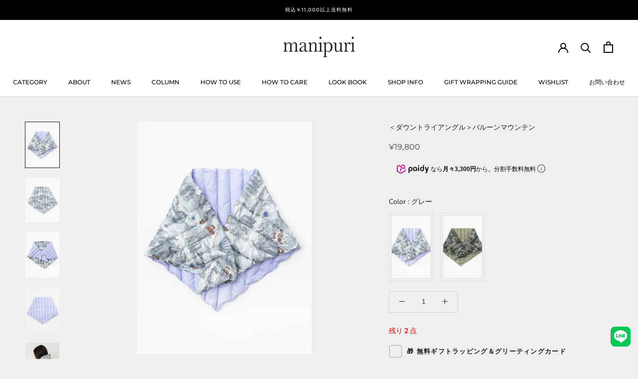

--- FILE ---
content_type: text/javascript; charset=utf-8
request_url: https://manipuri.jp/products/%E3%82%B0%E3%83%AA%E3%83%BC%E3%83%86%E3%82%A3%E3%83%B3%E3%82%B0%E3%82%AB%E3%83%BC%E3%83%89i.js
body_size: -121
content:
{"id":8229330288872,"title":"グリーティングカードI","handle":"グリーティングカードi","description":"裏が白紙になっており、自由にメッセージを書き込むことができます。","published_at":"2025-09-16T16:07:24+09:00","created_at":"2023-05-23T13:45:55+09:00","vendor":"manipuri","type":"giftit","tags":["gift","gift_wrap","onlinestoreall","SM_0","spo-default","spo-disabled","spo-notify-me-disabled"],"price":0,"price_min":0,"price_max":0,"available":true,"price_varies":false,"compare_at_price":null,"compare_at_price_min":0,"compare_at_price_max":0,"compare_at_price_varies":false,"variants":[{"id":44519754498280,"title":"Default Title","option1":"Default Title","option2":null,"option3":null,"sku":"2000000000025","requires_shipping":true,"taxable":true,"featured_image":null,"available":true,"name":"グリーティングカードI","public_title":null,"options":["Default Title"],"price":0,"weight":0,"compare_at_price":null,"inventory_management":null,"barcode":"","requires_selling_plan":false,"selling_plan_allocations":[]}],"images":["\/\/cdn.shopify.com\/s\/files\/1\/0451\/8225\/5253\/files\/1_bf186162-7208-4913-b25d-5b1db240c27b.jpg?v=1737952978"],"featured_image":"\/\/cdn.shopify.com\/s\/files\/1\/0451\/8225\/5253\/files\/1_bf186162-7208-4913-b25d-5b1db240c27b.jpg?v=1737952978","options":[{"name":"Title","position":1,"values":["Default Title"]}],"url":"\/products\/%E3%82%B0%E3%83%AA%E3%83%BC%E3%83%86%E3%82%A3%E3%83%B3%E3%82%B0%E3%82%AB%E3%83%BC%E3%83%89i","media":[{"alt":null,"id":37585500471528,"position":1,"preview_image":{"aspect_ratio":1.0,"height":300,"width":300,"src":"https:\/\/cdn.shopify.com\/s\/files\/1\/0451\/8225\/5253\/files\/1_bf186162-7208-4913-b25d-5b1db240c27b.jpg?v=1737952978"},"aspect_ratio":1.0,"height":300,"media_type":"image","src":"https:\/\/cdn.shopify.com\/s\/files\/1\/0451\/8225\/5253\/files\/1_bf186162-7208-4913-b25d-5b1db240c27b.jpg?v=1737952978","width":300}],"requires_selling_plan":false,"selling_plan_groups":[]}

--- FILE ---
content_type: text/javascript; charset=utf-8
request_url: https://manipuri.jp/products/0133402705.js?
body_size: 1978
content:
{"id":8407185293544,"title":"＜ダウントライアングル＞バルーンマウンテン","handle":"0133402705","description":"\u003cp class=\"p1\"\u003eリバーシブルで着用可能なダウントライアングル。トライアングル型のコンパクトなフォルムと軽さが魅力。片側にフープが付いているので、シンプルに通すだけでサマになります。先端の長さを調整することで、さまざまなニュアンスを楽しむことができます。リバーシブル仕様なので、巻き方によってニュアンスを楽しめるのもポイント。シンプルなスタイリングに取り入れてアクセサリー感覚でプラスしたいアイテムです。お手持ちのコートやニットとの組み合わせはもちろん、同素材のジャケットとセットで使用するのもおすすめです。\u003c\/p\u003e\n\u003ctable class=\"item-detail-table\"\u003e\n\u003ccolgroup\u003e \u003ccol width=\"30%\"\u003e \u003ccol width=\"70%\"\u003e \u003c\/colgroup\u003e\n\u003ctbody\u003e\n\u003ctr\u003e\n\u003cth nowrap\u003e品番\u003c\/th\u003e\n\u003ctd\u003e0133402705\u003c\/td\u003e\n\u003c\/tr\u003e\n\u003ctr\u003e\n\u003cth nowrap\u003e型番\u003c\/th\u003e\n\u003ctd\u003eDOWN FEATHER \u003cmeta charset=\"utf-8\"\u003eTRIANGLE\u003c!-- notionvc: 54f11eaa-4fc9-40d0-bed9-98e50b3a0408 --\u003e BALLOON MOUNTAIN\u003cbr\u003e\n\u003c\/td\u003e\n\u003c\/tr\u003e\n\u003ctr\u003e\n\u003cth nowrap\u003eカテゴリー\u003c\/th\u003e\n\u003ctd\u003e\n\u003cmeta charset=\"utf-8\"\u003e \u003ca href=\"https:\/\/manipuri.jp\/collections\/scarves\"\u003eSCARVES\u003c\/a\u003e \u0026gt; \u003cspan data-mce-fragment=\"1\"\u003e \u003ca href=\"https:\/\/manipuri.jp\/collections\/muffler\" data-mce-href=\"https:\/\/manipuri.jp\/collections\/muffler\"\u003eマフラー\u003c\/a\u003e\u003c\/span\u003e\n\u003c\/td\u003e\n\u003c\/tr\u003e\n\u003ctr\u003e\n\u003cth nowrap\u003e素材\u003c\/th\u003e\n\u003ctd\u003e\n\u003cmeta charset=\"utf-8\"\u003e \u003cspan\u003e表地ポリエステル100％、ダウン90％、フェザー10％\u003c\/span\u003e\u003cbr\u003e\u003cspan\u003e裏地ポリエステル100％\u003c\/span\u003e\n\u003c\/td\u003e\n\u003c\/tr\u003e\n\u003ctr\u003e\n\u003cth nowrap\u003e原産国\u003c\/th\u003e\n\u003ctd\u003e中国\u003c\/td\u003e\n\u003c\/tr\u003e\n\u003ctr\u003e\n\u003cth nowrap\u003eカラー\u003c\/th\u003e\n\u003ctd\u003eグレー、カーキ\u003c\/td\u003e\n\u003c\/tr\u003e\n\u003ctr\u003e\n\u003cth nowrap\u003eサイズ\u003c\/th\u003e\n\u003ctd\u003e46cm×108cm\u003c\/td\u003e\n\u003c\/tr\u003e\n\u003c\/tbody\u003e\n\u003c\/table\u003e\n\u003cp\u003e\u003cbr\u003e＜商品の寸法の誤差に関して＞\u003cbr\u003e加工・素材により、生産する過程で若干の誤差が発生してしまいます。予めご了承下さい。\u003c\/p\u003e\n\u003cp\u003e※ウォッシュ加工、カラーによる伸縮率、縫製方法、素材によって誤差・個体差が生じます。\u003c\/p\u003e\n\u003cp\u003e※記載サイズと比べて前後2cm以内は、検品の際も規定内とさせていただいております（この場合の返品・交換はお客様都合とさせていただきます）。\u003cspan\u003eあまりにも違いがある場合はご連絡ください。\u003c\/span\u003e\u003c\/p\u003e","published_at":"2025-10-31T11:38:35+09:00","created_at":"2023-10-25T20:52:03+09:00","vendor":"manipuri","type":"MUFFLER","tags":["20","2023AW","Color-gray","Color-green","onlinestoreall","ダウンマフラー","マフラー","気球"],"price":1980000,"price_min":1980000,"price_max":1980000,"available":true,"price_varies":false,"compare_at_price":null,"compare_at_price_min":0,"compare_at_price_max":0,"compare_at_price_varies":false,"variants":[{"id":44974570995944,"title":"グレー","option1":"グレー","option2":null,"option3":null,"sku":"12673","requires_shipping":true,"taxable":true,"featured_image":{"id":41950317281512,"product_id":8407185293544,"position":1,"created_at":"2023-10-25T20:52:29+09:00","updated_at":"2023-10-25T20:52:33+09:00","alt":null,"width":1780,"height":2370,"src":"https:\/\/cdn.shopify.com\/s\/files\/1\/0451\/8225\/5253\/files\/IMG_7293_356b6e92-27ed-421e-a844-d3f9505b64c3.jpg?v=1698234753","variant_ids":[44974570995944]},"available":true,"name":"＜ダウントライアングル＞バルーンマウンテン - グレー","public_title":"グレー","options":["グレー"],"price":1980000,"weight":0,"compare_at_price":null,"inventory_management":"shopify","barcode":null,"featured_media":{"alt":null,"id":34564131750120,"position":1,"preview_image":{"aspect_ratio":0.751,"height":2370,"width":1780,"src":"https:\/\/cdn.shopify.com\/s\/files\/1\/0451\/8225\/5253\/files\/IMG_7293_356b6e92-27ed-421e-a844-d3f9505b64c3.jpg?v=1698234753"}},"requires_selling_plan":false,"selling_plan_allocations":[]},{"id":44974571028712,"title":"カーキ","option1":"カーキ","option2":null,"option3":null,"sku":"12674","requires_shipping":true,"taxable":true,"featured_image":{"id":41950316921064,"product_id":8407185293544,"position":9,"created_at":"2023-10-25T20:52:30+09:00","updated_at":"2023-10-25T20:52:32+09:00","alt":null,"width":1780,"height":2370,"src":"https:\/\/cdn.shopify.com\/s\/files\/1\/0451\/8225\/5253\/files\/IMG_7281.jpg?v=1698234752","variant_ids":[44974571028712]},"available":true,"name":"＜ダウントライアングル＞バルーンマウンテン - カーキ","public_title":"カーキ","options":["カーキ"],"price":1980000,"weight":0,"compare_at_price":null,"inventory_management":"shopify","barcode":null,"featured_media":{"alt":null,"id":34564132012264,"position":9,"preview_image":{"aspect_ratio":0.751,"height":2370,"width":1780,"src":"https:\/\/cdn.shopify.com\/s\/files\/1\/0451\/8225\/5253\/files\/IMG_7281.jpg?v=1698234752"}},"requires_selling_plan":false,"selling_plan_allocations":[]}],"images":["\/\/cdn.shopify.com\/s\/files\/1\/0451\/8225\/5253\/files\/IMG_7293_356b6e92-27ed-421e-a844-d3f9505b64c3.jpg?v=1698234753","\/\/cdn.shopify.com\/s\/files\/1\/0451\/8225\/5253\/files\/IMG_7294_1fbc9066-d827-404a-be2c-a9a326e1f108.jpg?v=1698234756","\/\/cdn.shopify.com\/s\/files\/1\/0451\/8225\/5253\/files\/IMG_7295_f055d57c-1990-44fb-ba2c-d4c7ff9083be.jpg?v=1698234752","\/\/cdn.shopify.com\/s\/files\/1\/0451\/8225\/5253\/files\/IMG_7296_22d777db-8a0d-49ff-b8c8-a113b693d1d3.jpg?v=1698234755","\/\/cdn.shopify.com\/s\/files\/1\/0451\/8225\/5253\/files\/2023_10_06_manipuri_83779.jpg?v=1698234754","\/\/cdn.shopify.com\/s\/files\/1\/0451\/8225\/5253\/files\/2023_10_06_manipuri_83783.jpg?v=1698234753","\/\/cdn.shopify.com\/s\/files\/1\/0451\/8225\/5253\/files\/2023_10_06_manipuri_83790.jpg?v=1698234754","\/\/cdn.shopify.com\/s\/files\/1\/0451\/8225\/5253\/files\/2023_10_06_manipuri_83793.jpg?v=1698234753","\/\/cdn.shopify.com\/s\/files\/1\/0451\/8225\/5253\/files\/IMG_7281.jpg?v=1698234752","\/\/cdn.shopify.com\/s\/files\/1\/0451\/8225\/5253\/files\/IMG_7282.jpg?v=1698234755","\/\/cdn.shopify.com\/s\/files\/1\/0451\/8225\/5253\/files\/IMG_7283.jpg?v=1698234751","\/\/cdn.shopify.com\/s\/files\/1\/0451\/8225\/5253\/files\/IMG_7284.jpg?v=1698234755","\/\/cdn.shopify.com\/s\/files\/1\/0451\/8225\/5253\/files\/2023_10_06_manipuri_84742.jpg?v=1698234752","\/\/cdn.shopify.com\/s\/files\/1\/0451\/8225\/5253\/files\/2023_10_06_manipuri_84748.jpg?v=1698234753","\/\/cdn.shopify.com\/s\/files\/1\/0451\/8225\/5253\/files\/2023_10_06_manipuri_84759.jpg?v=1698234752","\/\/cdn.shopify.com\/s\/files\/1\/0451\/8225\/5253\/files\/2023_10_06_manipuri_84762.jpg?v=1698234754"],"featured_image":"\/\/cdn.shopify.com\/s\/files\/1\/0451\/8225\/5253\/files\/IMG_7293_356b6e92-27ed-421e-a844-d3f9505b64c3.jpg?v=1698234753","options":[{"name":"Color","position":1,"values":["グレー","カーキ"]}],"url":"\/products\/0133402705","media":[{"alt":null,"id":34564131750120,"position":1,"preview_image":{"aspect_ratio":0.751,"height":2370,"width":1780,"src":"https:\/\/cdn.shopify.com\/s\/files\/1\/0451\/8225\/5253\/files\/IMG_7293_356b6e92-27ed-421e-a844-d3f9505b64c3.jpg?v=1698234753"},"aspect_ratio":0.751,"height":2370,"media_type":"image","src":"https:\/\/cdn.shopify.com\/s\/files\/1\/0451\/8225\/5253\/files\/IMG_7293_356b6e92-27ed-421e-a844-d3f9505b64c3.jpg?v=1698234753","width":1780},{"alt":null,"id":34564131782888,"position":2,"preview_image":{"aspect_ratio":0.751,"height":2370,"width":1780,"src":"https:\/\/cdn.shopify.com\/s\/files\/1\/0451\/8225\/5253\/files\/IMG_7294_1fbc9066-d827-404a-be2c-a9a326e1f108.jpg?v=1698234756"},"aspect_ratio":0.751,"height":2370,"media_type":"image","src":"https:\/\/cdn.shopify.com\/s\/files\/1\/0451\/8225\/5253\/files\/IMG_7294_1fbc9066-d827-404a-be2c-a9a326e1f108.jpg?v=1698234756","width":1780},{"alt":null,"id":34564131815656,"position":3,"preview_image":{"aspect_ratio":0.751,"height":2370,"width":1780,"src":"https:\/\/cdn.shopify.com\/s\/files\/1\/0451\/8225\/5253\/files\/IMG_7295_f055d57c-1990-44fb-ba2c-d4c7ff9083be.jpg?v=1698234752"},"aspect_ratio":0.751,"height":2370,"media_type":"image","src":"https:\/\/cdn.shopify.com\/s\/files\/1\/0451\/8225\/5253\/files\/IMG_7295_f055d57c-1990-44fb-ba2c-d4c7ff9083be.jpg?v=1698234752","width":1780},{"alt":null,"id":34564131848424,"position":4,"preview_image":{"aspect_ratio":0.751,"height":2370,"width":1780,"src":"https:\/\/cdn.shopify.com\/s\/files\/1\/0451\/8225\/5253\/files\/IMG_7296_22d777db-8a0d-49ff-b8c8-a113b693d1d3.jpg?v=1698234755"},"aspect_ratio":0.751,"height":2370,"media_type":"image","src":"https:\/\/cdn.shopify.com\/s\/files\/1\/0451\/8225\/5253\/files\/IMG_7296_22d777db-8a0d-49ff-b8c8-a113b693d1d3.jpg?v=1698234755","width":1780},{"alt":null,"id":34564131881192,"position":5,"preview_image":{"aspect_ratio":0.751,"height":2370,"width":1780,"src":"https:\/\/cdn.shopify.com\/s\/files\/1\/0451\/8225\/5253\/files\/2023_10_06_manipuri_83779.jpg?v=1698234754"},"aspect_ratio":0.751,"height":2370,"media_type":"image","src":"https:\/\/cdn.shopify.com\/s\/files\/1\/0451\/8225\/5253\/files\/2023_10_06_manipuri_83779.jpg?v=1698234754","width":1780},{"alt":null,"id":34564131913960,"position":6,"preview_image":{"aspect_ratio":0.751,"height":2370,"width":1780,"src":"https:\/\/cdn.shopify.com\/s\/files\/1\/0451\/8225\/5253\/files\/2023_10_06_manipuri_83783.jpg?v=1698234753"},"aspect_ratio":0.751,"height":2370,"media_type":"image","src":"https:\/\/cdn.shopify.com\/s\/files\/1\/0451\/8225\/5253\/files\/2023_10_06_manipuri_83783.jpg?v=1698234753","width":1780},{"alt":null,"id":34564131946728,"position":7,"preview_image":{"aspect_ratio":0.751,"height":2370,"width":1780,"src":"https:\/\/cdn.shopify.com\/s\/files\/1\/0451\/8225\/5253\/files\/2023_10_06_manipuri_83790.jpg?v=1698234754"},"aspect_ratio":0.751,"height":2370,"media_type":"image","src":"https:\/\/cdn.shopify.com\/s\/files\/1\/0451\/8225\/5253\/files\/2023_10_06_manipuri_83790.jpg?v=1698234754","width":1780},{"alt":null,"id":34564131979496,"position":8,"preview_image":{"aspect_ratio":0.751,"height":2370,"width":1780,"src":"https:\/\/cdn.shopify.com\/s\/files\/1\/0451\/8225\/5253\/files\/2023_10_06_manipuri_83793.jpg?v=1698234753"},"aspect_ratio":0.751,"height":2370,"media_type":"image","src":"https:\/\/cdn.shopify.com\/s\/files\/1\/0451\/8225\/5253\/files\/2023_10_06_manipuri_83793.jpg?v=1698234753","width":1780},{"alt":null,"id":34564132012264,"position":9,"preview_image":{"aspect_ratio":0.751,"height":2370,"width":1780,"src":"https:\/\/cdn.shopify.com\/s\/files\/1\/0451\/8225\/5253\/files\/IMG_7281.jpg?v=1698234752"},"aspect_ratio":0.751,"height":2370,"media_type":"image","src":"https:\/\/cdn.shopify.com\/s\/files\/1\/0451\/8225\/5253\/files\/IMG_7281.jpg?v=1698234752","width":1780},{"alt":null,"id":34564132045032,"position":10,"preview_image":{"aspect_ratio":0.751,"height":2370,"width":1780,"src":"https:\/\/cdn.shopify.com\/s\/files\/1\/0451\/8225\/5253\/files\/IMG_7282.jpg?v=1698234755"},"aspect_ratio":0.751,"height":2370,"media_type":"image","src":"https:\/\/cdn.shopify.com\/s\/files\/1\/0451\/8225\/5253\/files\/IMG_7282.jpg?v=1698234755","width":1780},{"alt":null,"id":34564132077800,"position":11,"preview_image":{"aspect_ratio":0.751,"height":2370,"width":1780,"src":"https:\/\/cdn.shopify.com\/s\/files\/1\/0451\/8225\/5253\/files\/IMG_7283.jpg?v=1698234751"},"aspect_ratio":0.751,"height":2370,"media_type":"image","src":"https:\/\/cdn.shopify.com\/s\/files\/1\/0451\/8225\/5253\/files\/IMG_7283.jpg?v=1698234751","width":1780},{"alt":null,"id":34564132110568,"position":12,"preview_image":{"aspect_ratio":0.751,"height":2370,"width":1780,"src":"https:\/\/cdn.shopify.com\/s\/files\/1\/0451\/8225\/5253\/files\/IMG_7284.jpg?v=1698234755"},"aspect_ratio":0.751,"height":2370,"media_type":"image","src":"https:\/\/cdn.shopify.com\/s\/files\/1\/0451\/8225\/5253\/files\/IMG_7284.jpg?v=1698234755","width":1780},{"alt":null,"id":34564132143336,"position":13,"preview_image":{"aspect_ratio":0.751,"height":2370,"width":1780,"src":"https:\/\/cdn.shopify.com\/s\/files\/1\/0451\/8225\/5253\/files\/2023_10_06_manipuri_84742.jpg?v=1698234752"},"aspect_ratio":0.751,"height":2370,"media_type":"image","src":"https:\/\/cdn.shopify.com\/s\/files\/1\/0451\/8225\/5253\/files\/2023_10_06_manipuri_84742.jpg?v=1698234752","width":1780},{"alt":null,"id":34564132176104,"position":14,"preview_image":{"aspect_ratio":0.751,"height":2370,"width":1780,"src":"https:\/\/cdn.shopify.com\/s\/files\/1\/0451\/8225\/5253\/files\/2023_10_06_manipuri_84748.jpg?v=1698234753"},"aspect_ratio":0.751,"height":2370,"media_type":"image","src":"https:\/\/cdn.shopify.com\/s\/files\/1\/0451\/8225\/5253\/files\/2023_10_06_manipuri_84748.jpg?v=1698234753","width":1780},{"alt":null,"id":34564132208872,"position":15,"preview_image":{"aspect_ratio":0.751,"height":2370,"width":1780,"src":"https:\/\/cdn.shopify.com\/s\/files\/1\/0451\/8225\/5253\/files\/2023_10_06_manipuri_84759.jpg?v=1698234752"},"aspect_ratio":0.751,"height":2370,"media_type":"image","src":"https:\/\/cdn.shopify.com\/s\/files\/1\/0451\/8225\/5253\/files\/2023_10_06_manipuri_84759.jpg?v=1698234752","width":1780},{"alt":null,"id":34564132241640,"position":16,"preview_image":{"aspect_ratio":0.751,"height":2370,"width":1780,"src":"https:\/\/cdn.shopify.com\/s\/files\/1\/0451\/8225\/5253\/files\/2023_10_06_manipuri_84762.jpg?v=1698234754"},"aspect_ratio":0.751,"height":2370,"media_type":"image","src":"https:\/\/cdn.shopify.com\/s\/files\/1\/0451\/8225\/5253\/files\/2023_10_06_manipuri_84762.jpg?v=1698234754","width":1780}],"requires_selling_plan":false,"selling_plan_groups":[]}

--- FILE ---
content_type: text/javascript; charset=utf-8
request_url: https://manipuri.jp/products/%E7%84%A1%E6%96%99%E3%82%AE%E3%83%95%E3%83%88%E3%83%A9%E3%83%83%E3%83%94%E3%83%B3%E3%82%B0.js
body_size: 292
content:
{"id":8229332484328,"title":"無料ギフトラッピング（通常仕様）","handle":"無料ギフトラッピング","description":"無料で対応可能なギフトラッピングとなります。","published_at":"2025-11-25T11:46:35+09:00","created_at":"2023-05-23T13:51:12+09:00","vendor":"manipuri","type":"giftit","tags":["gift_wrap","onlinestoreall","SM_0","spo-default","spo-disabled","spo-notify-me-disabled"],"price":0,"price_min":0,"price_max":0,"available":true,"price_varies":false,"compare_at_price":null,"compare_at_price_min":0,"compare_at_price_max":0,"compare_at_price_varies":false,"variants":[{"id":44519758725352,"title":"Default Title","option1":"Default Title","option2":null,"option3":null,"sku":"2000000000016","requires_shipping":true,"taxable":true,"featured_image":null,"available":true,"name":"無料ギフトラッピング（通常仕様）","public_title":null,"options":["Default Title"],"price":0,"weight":0,"compare_at_price":null,"inventory_management":null,"barcode":"","requires_selling_plan":false,"selling_plan_allocations":[]}],"images":["\/\/cdn.shopify.com\/s\/files\/1\/0451\/8225\/5253\/files\/24.05.08_ticca_0055_1024x1024_d6aeb3c7-9349-40c2-ad3f-45af578caa28.jpg?v=1766539166"],"featured_image":"\/\/cdn.shopify.com\/s\/files\/1\/0451\/8225\/5253\/files\/24.05.08_ticca_0055_1024x1024_d6aeb3c7-9349-40c2-ad3f-45af578caa28.jpg?v=1766539166","options":[{"name":"Title","position":1,"values":["Default Title"]}],"url":"\/products\/%E7%84%A1%E6%96%99%E3%82%AE%E3%83%95%E3%83%88%E3%83%A9%E3%83%83%E3%83%94%E3%83%B3%E3%82%B0","media":[{"alt":null,"id":38943484084456,"position":1,"preview_image":{"aspect_ratio":1.0,"height":1024,"width":1024,"src":"https:\/\/cdn.shopify.com\/s\/files\/1\/0451\/8225\/5253\/files\/24.05.08_ticca_0055_1024x1024_d6aeb3c7-9349-40c2-ad3f-45af578caa28.jpg?v=1766539166"},"aspect_ratio":1.0,"height":1024,"media_type":"image","src":"https:\/\/cdn.shopify.com\/s\/files\/1\/0451\/8225\/5253\/files\/24.05.08_ticca_0055_1024x1024_d6aeb3c7-9349-40c2-ad3f-45af578caa28.jpg?v=1766539166","width":1024}],"requires_selling_plan":false,"selling_plan_groups":[]}

--- FILE ---
content_type: text/javascript; charset=utf-8
request_url: https://manipuri.jp/products/%E3%82%B0%E3%83%AA%E3%83%BC%E3%83%86%E3%82%A3%E3%83%B3%E3%82%B0%E3%82%AB%E3%83%BC%E3%83%89g.js
body_size: -158
content:
{"id":8229330780392,"title":"グリーティングカードG","handle":"グリーティングカードg","description":"裏が白紙になっており、自由にメッセージを書き込むことができます。","published_at":"2025-12-05T15:06:58+09:00","created_at":"2023-05-23T13:47:01+09:00","vendor":"manipuri","type":"giftit","tags":["gift","gift_wrap","onlinestoreall","SM_0","spo-default","spo-disabled","spo-notify-me-disabled"],"price":0,"price_min":0,"price_max":0,"available":true,"price_varies":false,"compare_at_price":null,"compare_at_price_min":0,"compare_at_price_max":0,"compare_at_price_varies":false,"variants":[{"id":44519755415784,"title":"Default Title","option1":"Default Title","option2":null,"option3":null,"sku":"2000000000023","requires_shipping":true,"taxable":true,"featured_image":null,"available":true,"name":"グリーティングカードG","public_title":null,"options":["Default Title"],"price":0,"weight":0,"compare_at_price":null,"inventory_management":null,"barcode":"","requires_selling_plan":false,"selling_plan_allocations":[]}],"images":["\/\/cdn.shopify.com\/s\/files\/1\/0451\/8225\/5253\/files\/G_4ee8772d-6693-4bf1-8406-4a157eff759b.jpg?v=1764914828"],"featured_image":"\/\/cdn.shopify.com\/s\/files\/1\/0451\/8225\/5253\/files\/G_4ee8772d-6693-4bf1-8406-4a157eff759b.jpg?v=1764914828","options":[{"name":"Title","position":1,"values":["Default Title"]}],"url":"\/products\/%E3%82%B0%E3%83%AA%E3%83%BC%E3%83%86%E3%82%A3%E3%83%B3%E3%82%B0%E3%82%AB%E3%83%BC%E3%83%89g","media":[{"alt":null,"id":38852835705064,"position":1,"preview_image":{"aspect_ratio":1.0,"height":300,"width":300,"src":"https:\/\/cdn.shopify.com\/s\/files\/1\/0451\/8225\/5253\/files\/G_4ee8772d-6693-4bf1-8406-4a157eff759b.jpg?v=1764914828"},"aspect_ratio":1.0,"height":300,"media_type":"image","src":"https:\/\/cdn.shopify.com\/s\/files\/1\/0451\/8225\/5253\/files\/G_4ee8772d-6693-4bf1-8406-4a157eff759b.jpg?v=1764914828","width":300}],"requires_selling_plan":false,"selling_plan_groups":[]}

--- FILE ---
content_type: text/javascript; charset=utf-8
request_url: https://manipuri.jp/products/%E3%82%B0%E3%83%AA%E3%83%BC%E3%83%86%E3%82%A3%E3%83%B3%E3%82%B0%E3%82%AB%E3%83%BC%E3%83%89l.js
body_size: 288
content:
{"id":8229329174760,"title":"グリーティングカードL","handle":"グリーティングカードl","description":"裏が白紙になっており、自由にメッセージを書き込むことができます。","published_at":"2025-09-16T16:07:22+09:00","created_at":"2023-05-23T13:43:08+09:00","vendor":"manipuri","type":"giftit","tags":["gift","gift_wrap","onlinestoreall","SM_0","spo-default","spo-disabled","spo-notify-me-disabled"],"price":0,"price_min":0,"price_max":0,"available":true,"price_varies":false,"compare_at_price":null,"compare_at_price_min":0,"compare_at_price_max":0,"compare_at_price_varies":false,"variants":[{"id":44519752728808,"title":"Default Title","option1":"Default Title","option2":null,"option3":null,"sku":"2000000000028","requires_shipping":true,"taxable":true,"featured_image":null,"available":true,"name":"グリーティングカードL","public_title":null,"options":["Default Title"],"price":0,"weight":0,"compare_at_price":null,"inventory_management":null,"barcode":"","requires_selling_plan":false,"selling_plan_allocations":[]}],"images":["\/\/cdn.shopify.com\/s\/files\/1\/0451\/8225\/5253\/files\/L_73c34434-2ece-43f6-8306-710fbd4b2ca1.jpg?v=1753935204"],"featured_image":"\/\/cdn.shopify.com\/s\/files\/1\/0451\/8225\/5253\/files\/L_73c34434-2ece-43f6-8306-710fbd4b2ca1.jpg?v=1753935204","options":[{"name":"Title","position":1,"values":["Default Title"]}],"url":"\/products\/%E3%82%B0%E3%83%AA%E3%83%BC%E3%83%86%E3%82%A3%E3%83%B3%E3%82%B0%E3%82%AB%E3%83%BC%E3%83%89l","media":[{"alt":null,"id":38360993235176,"position":1,"preview_image":{"aspect_ratio":1.0,"height":300,"width":300,"src":"https:\/\/cdn.shopify.com\/s\/files\/1\/0451\/8225\/5253\/files\/L_73c34434-2ece-43f6-8306-710fbd4b2ca1.jpg?v=1753935204"},"aspect_ratio":1.0,"height":300,"media_type":"image","src":"https:\/\/cdn.shopify.com\/s\/files\/1\/0451\/8225\/5253\/files\/L_73c34434-2ece-43f6-8306-710fbd4b2ca1.jpg?v=1753935204","width":300}],"requires_selling_plan":false,"selling_plan_groups":[]}

--- FILE ---
content_type: text/javascript; charset=utf-8
request_url: https://manipuri.jp/products/%E3%82%B0%E3%83%AA%E3%83%BC%E3%83%86%E3%82%A3%E3%83%B3%E3%82%B0%E3%82%AB%E3%83%BC%E3%83%89a.js
body_size: -101
content:
{"id":8229332189416,"title":"A:Have a very happy birthday「お誕生日おめでとうございます。」","handle":"グリーティングカードa","description":"\u003cp\u003eHave a very happy birthday「お誕生日おめでとうございます。」\u003c\/p\u003e","published_at":"2025-09-16T16:07:29+09:00","created_at":"2023-05-23T13:50:29+09:00","vendor":"manipuri","type":"giftit","tags":["gift","gift_wrap","onlinestoreall","SM_0","spo-default","spo-disabled","spo-notify-me-disabled"],"price":0,"price_min":0,"price_max":0,"available":true,"price_varies":false,"compare_at_price":null,"compare_at_price_min":0,"compare_at_price_max":0,"compare_at_price_varies":false,"variants":[{"id":44519758102760,"title":"Default Title","option1":"Default Title","option2":null,"option3":null,"sku":"2000000000017","requires_shipping":true,"taxable":true,"featured_image":null,"available":true,"name":"A:Have a very happy birthday「お誕生日おめでとうございます。」","public_title":null,"options":["Default Title"],"price":0,"weight":0,"compare_at_price":null,"inventory_management":null,"barcode":"","requires_selling_plan":false,"selling_plan_allocations":[]}],"images":["\/\/cdn.shopify.com\/s\/files\/1\/0451\/8225\/5253\/files\/B_4bee1d46-f2d5-481d-8c14-c4642b8c20ec.jpg?v=1755771069"],"featured_image":"\/\/cdn.shopify.com\/s\/files\/1\/0451\/8225\/5253\/files\/B_4bee1d46-f2d5-481d-8c14-c4642b8c20ec.jpg?v=1755771069","options":[{"name":"Title","position":1,"values":["Default Title"]}],"url":"\/products\/%E3%82%B0%E3%83%AA%E3%83%BC%E3%83%86%E3%82%A3%E3%83%B3%E3%82%B0%E3%82%AB%E3%83%BC%E3%83%89a","media":[{"alt":null,"id":38444674679016,"position":1,"preview_image":{"aspect_ratio":1.0,"height":300,"width":300,"src":"https:\/\/cdn.shopify.com\/s\/files\/1\/0451\/8225\/5253\/files\/B_4bee1d46-f2d5-481d-8c14-c4642b8c20ec.jpg?v=1755771069"},"aspect_ratio":1.0,"height":300,"media_type":"image","src":"https:\/\/cdn.shopify.com\/s\/files\/1\/0451\/8225\/5253\/files\/B_4bee1d46-f2d5-481d-8c14-c4642b8c20ec.jpg?v=1755771069","width":300}],"requires_selling_plan":false,"selling_plan_groups":[]}

--- FILE ---
content_type: text/javascript; charset=utf-8
request_url: https://manipuri.jp/products/%E3%82%B0%E3%83%AA%E3%83%BC%E3%83%86%E3%82%A3%E3%83%B3%E3%82%B0%E3%82%AB%E3%83%BC%E3%83%89b.js
body_size: -179
content:
{"id":8229332025576,"title":"B:Good luck！「幸運を祈っています！」","handle":"グリーティングカードb","description":"Good luck！「幸運を祈っています！」","published_at":"2025-12-18T12:20:36+09:00","created_at":"2023-05-23T13:50:02+09:00","vendor":"manipuri","type":"giftit","tags":["gift","gift_wrap","onlinestoreall","SM_0","spo-default","spo-disabled","spo-notify-me-disabled"],"price":0,"price_min":0,"price_max":0,"available":true,"price_varies":false,"compare_at_price":null,"compare_at_price_min":0,"compare_at_price_max":0,"compare_at_price_varies":false,"variants":[{"id":44519757742312,"title":"Default Title","option1":"Default Title","option2":null,"option3":null,"sku":"2000000000018","requires_shipping":true,"taxable":true,"featured_image":null,"available":true,"name":"B:Good luck！「幸運を祈っています！」","public_title":null,"options":["Default Title"],"price":0,"weight":0,"compare_at_price":null,"inventory_management":null,"barcode":"","requires_selling_plan":false,"selling_plan_allocations":[]}],"images":["\/\/cdn.shopify.com\/s\/files\/1\/0451\/8225\/5253\/files\/B_e7943237-0ee6-43d9-b498-0cfd611c4712.jpg?v=1755771099"],"featured_image":"\/\/cdn.shopify.com\/s\/files\/1\/0451\/8225\/5253\/files\/B_e7943237-0ee6-43d9-b498-0cfd611c4712.jpg?v=1755771099","options":[{"name":"Title","position":1,"values":["Default Title"]}],"url":"\/products\/%E3%82%B0%E3%83%AA%E3%83%BC%E3%83%86%E3%82%A3%E3%83%B3%E3%82%B0%E3%82%AB%E3%83%BC%E3%83%89b","media":[{"alt":null,"id":38444677988584,"position":1,"preview_image":{"aspect_ratio":1.0,"height":300,"width":300,"src":"https:\/\/cdn.shopify.com\/s\/files\/1\/0451\/8225\/5253\/files\/B_e7943237-0ee6-43d9-b498-0cfd611c4712.jpg?v=1755771099"},"aspect_ratio":1.0,"height":300,"media_type":"image","src":"https:\/\/cdn.shopify.com\/s\/files\/1\/0451\/8225\/5253\/files\/B_e7943237-0ee6-43d9-b498-0cfd611c4712.jpg?v=1755771099","width":300}],"requires_selling_plan":false,"selling_plan_groups":[]}